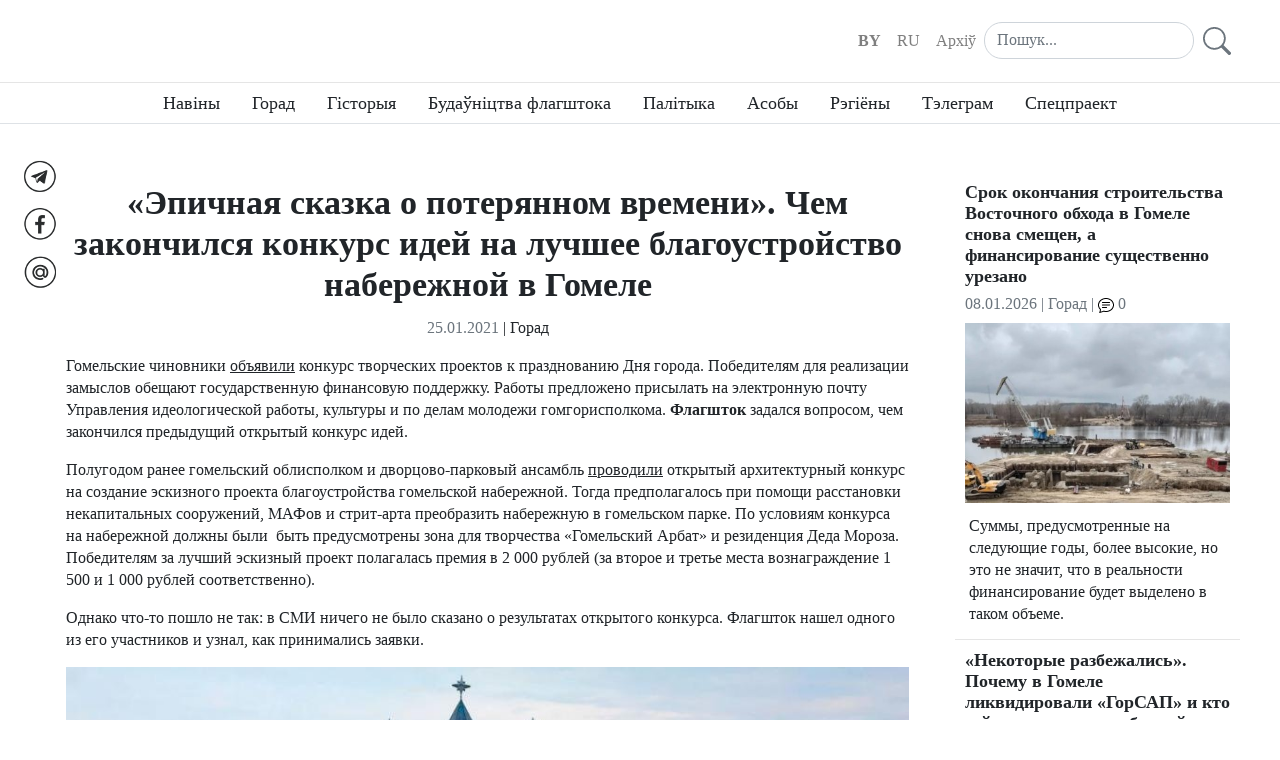

--- FILE ---
content_type: text/html; charset=UTF-8
request_url: https://flagshtok.info/by/gorad/epichnaja-skazka-o-poterjannom-vremeni-chem-zakonchilsja-konkurs-idej-na-luchshee-blagoustrojstvo-naberezhnoj-v-gomele.html
body_size: 6424
content:


<!DOCTYPE html>
<html class="h-100">
    <head>

        <!-- Meta -->
        
        <meta charset="UTF-8">
        <meta name="viewport" content="width=device-width, initial-scale=1, shrink-to-fit=no">
        <meta property="og:site_name" content="Флагшток">
        <meta property="og:image" content="/images/flagshtok_tile.png">
    
    <meta name="title"        content="«Эпичная сказка о потерянном времени». Чем закончился конкурс идей на лучшее благоустройство набережной в Гомеле" />
    <meta name="description"  content="Ничем, но есть возможность поучаствовать в еще одном конкурсе!" />

    <meta property="og:url"         content="https://flagshtok.info/by/gorad/epichnaja-skazka-o-poterjannom-vremeni-chem-zakonchilsja-konkurs-idej-na-luchshee-blagoustrojstvo-naberezhnoj-v-gomele.html" />
    <meta property="og:url2"        content="/ru/gorad/epichnaja-skazka-o-poterjannom-vremeni-chem-zakonchilsja-konkurs-idej-na-luchshee-blagoustrojstvo-naberezhnoj-v-gomele.html" />
    <meta property="og:type"        content="article" />
    <meta property="og:title"       content="«Эпичная сказка о потерянном времени». Чем закончился конкурс идей на лучшее благоустройство набережной в Гомеле" />
    <meta property="og:description" content="Ничем, но есть возможность поучаствовать в еще одном конкурсе!" />

                    <meta property="og:image" content="https://flagshtok.info/article/21/02308f04/image600fe45156be7lg.jpeg" />
                    <meta property="og:image:width"  content="900" />
            <meta property="og:image:height" content="598" />
            
        <!-- /Meta -->


        <link rel="shortcut icon" href="/images/favicon.ico">

        <link rel="icon" type="image/png" href="/images/favicon16.png" sizes="16x16">
        <link rel="icon" type="image/png" href="/images/favicon32.png" sizes="32x32">
        <link rel="icon" type="image/png" href="/images/favicon96.png" sizes="96x96">
        <link rel="icon" type="image/png" href="/images/favicon192.png" sizes="192x192">

        <link rel="apple-touch-icon" href="/images/favicon76.png" sizes="76x76">
        <link rel="apple-touch-icon" href="/images/favicon120.png" sizes="120x120">
        <link rel="apple-touch-icon" href="/images/favicon152.png" sizes="152x152">
        <link rel="apple-touch-icon" href="/images/favicon180.png" sizes="180x180">


        <!-- Canonicals -->
        <link rel="canonical" href="https://flagshtok.info/ru/gorad/epichnaja-skazka-o-poterjannom-vremeni-chem-zakonchilsja-konkurs-idej-na-luchshee-blagoustrojstvo-naberezhnoj-v-gomele.html" />
        <!-- /Canonicals -->
        

        
        <title>«Эпичная сказка о потерянном времени». Чем закончился конкурс идей на лучшее благоустройство набережной в Гомеле</title>

                
    <!-- Global site tag (gtag.js) - Google Analytics -->
    <script async src="https://www.googletagmanager.com/gtag/js?id=G-B6K9XEYDR1"></script>
    <script>
      window.dataLayer = window.dataLayer || [];
      function gtag(){dataLayer.push(arguments);}
      gtag('js', new Date());

      gtag("config", "G-B6K9XEYDR1");
    </script>
   
        
        <link rel="stylesheet" href="/assets/main.5e447e54.css">
        
    </head>


    <body class="h-100 d-flex flex-column  " style="">
        
    


<header class="mb-5">

    <nav class="navbar navbar-expand-md navbar-light absolute-top py-3">
        <div class="container">
            <div class="row row-cols-1 row-cols-md-2 row-cols-lg-3 mx-0 w-100">
                                <div class="col d-none d-lg-block p-0"></div>

                                <div class="col d-flex align-items-center justify-content-between justify-content-lg-center p-0">

                    <div class="p-0 m-0 d-inline-block">
                    <a href="/">
                                                <div class="site-logotype"></div>
                                            </a>
                </div>


                                <button class="navbar-toggler" type="button" data-toggle="collapse" data-target=".navbar-collapse"
                        aria-controls="navbar-collapse" aria-expanded="false">
                    <span class="navbar-toggler-icon"></span>
                </button>
            </div>

                        <div class="col d-flex align-items-center justify-content-end pr-0">                                 <div class="collapse navbar-collapse">
                    <ul class="navbar-nav">
                                                <li class="nav-item">
                            <a class="nav-link font-weight-bold"
                               href="/">BY</a>
                        </li>
                        <li class="nav-item ">
                            <a class="nav-link  "
                               href="/ru">RU</a>
                        </li>
                        <li class="nav-item">
                            <a class="nav-link" href="/by/archive">Aрхіў</a>
                        </li>
                    </ul>


                                        <form class="input-group" action="/by/search" method="post" role="search">
                        <input class="form-control" style="border-radius: 4rem;" type="text"
                               placeholder="Пошук..." aria-label="Search" name="s">
                        <button type="submit" class="btn btn-sm">
                            <svg class="bi bi-search text-muted" width="2.3em" height="2.3em" viewBox="0 0 16 16"
                                 fill="currentColor" xmlns="http://www.w3.org/2000/svg">
                                <path fill-rule="evenodd"
                                      d="M10.442 10.442a1 1 0 011.415 0l3.85 3.85a1 1 0 01-1.414 1.415l-3.85-3.85a1 1 0 010-1.415z"
                                      clip-rule="evenodd"/>
                                <path fill-rule="evenodd"
                                      d="M6.5 12a5.5 5.5 0 100-11 5.5 5.5 0 000 11zM13 6.5a6.5 6.5 0 11-13 0 6.5 6.5 0 0113 0z"
                                      clip-rule="evenodd"/>
                            </svg>
                        </button>
                    </form>


                </div>

            </div> 
        </div>
    </nav>

        
<nav class="nav navbar-expand-md cc-headings">
        <div class="collapse navbar-collapse justify-content-center">

        <ul class="navbar-nav">

            
                <li class="px-3 py-2 nav-item">
                    <a class="text-body" href="/by/naviny" >Навіны</a>
                </li>

            
                <li class="px-3 py-2 nav-item">
                    <a class="text-body" href="/by/gorad" >Горад</a>
                </li>

            
                <li class="px-3 py-2 nav-item">
                    <a class="text-body" href="/by/historyja" >Гісторыя</a>
                </li>

            
                <li class="px-3 py-2 nav-item">
                    <a class="text-body" href="/by/flagshtok" >Будаўніцтва флагштока</a>
                </li>

            
                <li class="px-3 py-2 nav-item">
                    <a class="text-body" href="/by/vybary-2020" >Палітыка</a>
                </li>

            
                <li class="px-3 py-2 nav-item">
                    <a class="text-body" href="/by/asoby" >Асобы</a>
                </li>

            
                <li class="px-3 py-2 nav-item">
                    <a class="text-body" href="/by/regieny" >Рэгіёны</a>
                </li>

            
                <li class="px-3 py-2 nav-item">
                    <a class="text-body" href="/by/telegram" >Тэлеграм</a>
                </li>

            
                <li class="px-3 py-2 nav-item">
                    <a class="text-body" href="/by/show" >Спецпраект</a>
                </li>

            
        </ul>

    </div>

</nav> 




        <nav class="navbar-collapse collapse d-md-none  pt-3 cc-headings">
        <ul class="nav nav-fill">
            


    <li class="nav-item">
        <p>
            <a class="nav-item cc-social-link p-2" href="https://t.me/flagshtok" target="_blank"><img src="/images/tg_32.png" alt="Telegram"></a> 
        </p>
    </li>
    <li class="nav-item">
        <p>
            <a class="nav-item cc-social-link p-2" href="https://facebook.com/flagshtok" target="_blank"><img src="/images/fb_32.png" alt="Facebook"></a> 
        </p>
    </li>
    <li class="nav-item">
        <p>
            <a class="nav-item cc-social-link p-2" href="https://flagshtok.info@gmail.com" target="_blank"><img src="/images/ml_32.png" alt="E-mail"></a> 
        </p>
    </li>




        </ul>
    </nav>

        <aside class="d-none d-sm-none d-md-block pr-2 cc-socials-fixed">
        <ul class="nav flex-column">
            


    <li class="nav-item">
        <p>
            <a class="nav-item cc-social-link p-2" href="https://t.me/flagshtok" target="_blank"><img src="/images/tg_32.png" alt="Telegram"></a> 
        </p>
    </li>
    <li class="nav-item">
        <p>
            <a class="nav-item cc-social-link p-2" href="https://facebook.com/flagshtok" target="_blank"><img src="/images/fb_32.png" alt="Facebook"></a> 
        </p>
    </li>
    <li class="nav-item">
        <p>
            <a class="nav-item cc-social-link p-2" href="https://flagshtok.info@gmail.com" target="_blank"><img src="/images/ml_32.png" alt="E-mail"></a> 
        </p>
    </li>




        </ul>
    </aside>


</header>

    
<div class="container">

    <div class="row">

        <div class="col-md-8 col-lg-9">

            <article class="card border-0 cc-article-reader">

                <header class="text-center">
                    <h1 class="card-title">«Эпичная сказка о потерянном времени». Чем закончился конкурс идей на лучшее благоустройство набережной в Гомеле</h1>
                                            <time class="text-muted" datetime="2021-01-25T22:00:00+00:00">25.01.2021</time>
                        | <a href="/by/gorad">Горад</a>
                                                                                </header>


                <div class="card-body">
                    <p>Гомельские чиновники&nbsp;<a href="https://belkagomel.by/2021/01/25/gomelskie-vlasti-sobirajut-idei-dlya-dnya-goroda-otbor-budet-publichnyj/">объявили</a>&nbsp;конкурс творческих проектов к празднованию Дня города. Победителям для реализации замыслов обещают государственную финансовую поддержку. Работы предложено присылать на электронную почту Управления идеологической работы, культуры и по делам молодежи гомгорисполкома.&nbsp;<strong>Флагшток</strong> задался вопросом, чем закончился предыдущий открытый конкурс идей.&nbsp;</p><p>Полугодом ранее гомельский облисполком и дворцово-парковый ансамбль <a href="https://flagstok.info/by/gorad/s-arbatom-i-rezidenciej-deda-moroza-dvorcovo-parkovyj-ansambl-predlagaet-dengi-za-sozdanie-proekta-blagoustrojstva-naberezhnoj.html" style="background-color: rgb(255, 255, 255);">проводили</a>&nbsp;открытый архитектурный конкурс&nbsp; на создание эскизного проекта благоустройства гомельской набережной. Тогда предполагалось при помощи расстановки некапитальных сооружений, МАФов и стрит-арта преобразить набережную в гомельском парке. По условиям конкурса на набережной должны были&nbsp; быть предусмотрены зона для творчества «Гомельский Арбат» и резиденция Деда Мороза. Победителям за лучший эскизный проект полагалась премия в 2 000 рублей (за второе и третье места вознаграждение 1 500 и 1 000 рублей соответственно).&nbsp;</p><p>Однако что-то пошло не так: в СМИ ничего не было сказано о результатах открытого конкурса. Флагшток нашел одного из его участников и узнал, как принимались заявки.</p><p><em style="text-align: center;"><em><a data-fslightbox="" href="/article/21/02308f04/image600fe45156be7xl.jpeg"><img src="/article/21/02308f04/image600fe45156be7lg.jpeg"></a></em></em><br></p><p style="text-align: center; "><em>
</em><em>Иллюстрационный фотоколлаж (оригинальное фото Tatiana&amp;Leonid Gomel anonimusi.livejournal.com)&nbsp;</em></p><p><em>
</em></p><p><strong>Наталья (дизайнер) и Денис (архитеткор) Масленченко</strong>&nbsp;решили<strong>&nbsp;</strong>принять участие в конкурсе на благо города. Супруги подготовили эскиз и пояснительную записку и до завершения срока конкурса пришли во дворец.</p><blockquote class="cc-blockquote"><p><strong>Но&nbsp;там никого не было! Уже это показалось странным. Оставили все на вахте. Когда смогли дозвониться, оказалось, что конкурс продлили на 10 дней (об этом не было никакой информации, даже не позвонили, хотя мы подавали заявку на участие с контактами перед началом конкурса — это было обязательное условие).</strong></p><p><strong>Далее тишина. Никто не звонил и информации по конкурсу ноль! Как говорит моя жена: эпичная сказка о потерянном времени.</strong></p><footer><cite>рассказывает Денис Масленченко</cite></footer></blockquote><br><p>Мы попробовали узнать, что с конкурсом у заместителя генерального директора по благоустройству и содержанию территорий Гомельского дворцово-паркового ансамбля&nbsp;<strong>Светланы Прищеповой:</strong></p><p><strong></strong></p><blockquote class="cc-blockquote"><p><strong><em>Конкурс не состоялся, результатов нету.&nbsp; Заявок было много, но эти заявки не совпадали с тем, что мы хотели бы видеть. Конкурс просто не состоялся. Остановились, что мы в этом году будем объявлять какой-то еще (конкурс). Но пока на этот год у нас нет планов.</em></strong></p></blockquote><p><em xmlns="http://www.w3.org/1999/xhtml"><br></em></p><p><em xmlns="http://www.w3.org/1999/xhtml"><strong><a href="https://flagstok.info/"><br>Флагшток</a></strong></em><em><strong></strong></em></p><p><br></p>
                </div>

                          
            </article>



                                       


     
        </div>

                <div class="col-md-4 col-lg-3 ml-auto">
            


    

<article class="card">
            <a href="/ru/gorad/srok-okonchanija-stroitelstva-vostochnogo-obhoda-v-gomele-snova-smescen-a-finansirovanie-suscestvenno-urezano.html">
                            <div class="card-title h5">
                    Срок окончания строительства Восточного обхода в Гомеле снова смещен, а финансирование существенно урезано
                </div>
                    </a>

        <p class="card-subtitle mb-2 text-muted" >
            <time datetime="2026-01-08T07:55:00+00:00">08.01.2026</time>
                            | <a href="/by/gorad">Горад</a>
                                        | <a href="/ru/gorad/srok-okonchanija-stroitelstva-vostochnogo-obhoda-v-gomele-snova-smescen-a-finansirovanie-suscestvenno-urezano.html#comment"><img src="/images/icon-comments.svg" height="16"> 0</a>
                    </p>

                                <a href="/ru/gorad/srok-okonchanija-stroitelstva-vostochnogo-obhoda-v-gomele-snova-smescen-a-finansirovanie-suscestvenno-urezano.html" class="mb-2">
                <img class="card-img" src="/article/26/3cfa7dc8/image695e75fee5d17md.jpeg" alt="">
            </a>
                    
        <p class="card-text p-1">Суммы, предусмотренные на следующие годы, более высокие, но это не значит, что в реальности финансирование будет выделено в таком объеме.</p>
    </article>

    

<article class="card">
            <a href="/ru/gorad/nekotorye-razbezhalis-pochemu-v-gomele-likvidirovali-gorsap-i-kto-sejchas-zanimaetsja-uborkoj-goroda.html">
                            <div class="card-title h5">
                    «Некоторые разбежались». Почему в Гомеле ликвидировали «ГорСАП» и кто сейчас занимается уборкой города
                </div>
                    </a>

        <p class="card-subtitle mb-2 text-muted" >
            <time datetime="2026-01-05T05:00:00+00:00">05.01.2026</time>
                            | <a href="/by/gorad">Горад</a>
                                        | <a href="/ru/gorad/nekotorye-razbezhalis-pochemu-v-gomele-likvidirovali-gorsap-i-kto-sejchas-zanimaetsja-uborkoj-goroda.html#comment"><img src="/images/icon-comments.svg" height="16"> 0</a>
                    </p>

                                <a href="/ru/gorad/nekotorye-razbezhalis-pochemu-v-gomele-likvidirovali-gorsap-i-kto-sejchas-zanimaetsja-uborkoj-goroda.html" class="mb-2">
                <img class="card-img" src="/article/26/52afc443/image695b755a5e43fmd.jpeg" alt="">
            </a>
                    
        <p class="card-text p-1">Коммунальную организацию разделили между двумя предприятиями.</p>
    </article>

    

<article class="card">
            <a href="/by/gorad/u-palone-chuzhoj-gistoryi-jak-saveckaja-i-rasijskaja-spadchyna-farmue-mapu-gomelja.html">
                            <div class="card-title h5">
                    У палоне чужой гісторыі: як савецкая і расійская спадчына фармуе мапу Гомеля
                </div>
                    </a>

        <p class="card-subtitle mb-2 text-muted" >
            <time datetime="2025-12-25T08:20:00+00:00">25.12.2025</time>
                            | <a href="/by/gorad">Горад</a>
                                        | <a href="/by/gorad/u-palone-chuzhoj-gistoryi-jak-saveckaja-i-rasijskaja-spadchyna-farmue-mapu-gomelja.html#comment"><img src="/images/icon-comments.svg" height="16"> 0</a>
                    </p>

                                <a href="/by/gorad/u-palone-chuzhoj-gistoryi-jak-saveckaja-i-rasijskaja-spadchyna-farmue-mapu-gomelja.html" class="mb-2">
                <img class="card-img" src="/article/25/2796df97/image694bd9d249636md.jpeg" alt="">
            </a>
                    
        <p class="card-text p-1">Гомельская гарадская тапаніміка — у даследванні Алеся Чайчыца.</p>
    </article>

    

<article class="card">
            <a href="/ru/gorad/rabochij-pokazal-kak-sejchas-vygljadit-stroitelstvo-vostochnogo-obhoda-v-gomele.html">
                            <div class="card-title h5">
                    Рабочий показал, как сейчас выглядит строительство Восточного обхода в Гомеле
                </div>
                    </a>

        <p class="card-subtitle mb-2 text-muted" >
            <time datetime="2025-12-19T10:50:00+00:00">19.12.2025</time>
                            | <a href="/by/gorad">Горад</a>
                                        | <a href="/ru/gorad/rabochij-pokazal-kak-sejchas-vygljadit-stroitelstvo-vostochnogo-obhoda-v-gomele.html#comment"><img src="/images/icon-comments.svg" height="16"> 0</a>
                    </p>

                                <a href="/ru/gorad/rabochij-pokazal-kak-sejchas-vygljadit-stroitelstvo-vostochnogo-obhoda-v-gomele.html" class="mb-2">
                <img class="card-img" src="/article/25/4c932102/image6945204a9c23fmd.jpeg" alt="">
            </a>
                    
        <p class="card-text p-1">На снимках видно, что еще продолжается строительство опор будущего моста.</p>
    </article>

    

<article class="card">
            <a href="/ru/gorad/provlastnaja-blogerka-poblagodarila-predsedatelja-gorispolkoma-za-novogodnjuju-illjuminaciju-gomelchane-otvetili.html">
                            <div class="card-title h5">
                    Провластная блогерка поблагодарила председателя горисполкома за новогоднюю иллюминацию — гомельчане ответили
                </div>
                    </a>

        <p class="card-subtitle mb-2 text-muted" >
            <time datetime="2025-12-10T08:40:00+00:00">10.12.2025</time>
                            | <a href="/by/gorad">Горад</a>
                                        | <a href="/ru/gorad/provlastnaja-blogerka-poblagodarila-predsedatelja-gorispolkoma-za-novogodnjuju-illjuminaciju-gomelchane-otvetili.html#comment"><img src="/images/icon-comments.svg" height="16"> 0</a>
                    </p>

                                <a href="/ru/gorad/provlastnaja-blogerka-poblagodarila-predsedatelja-gorispolkoma-za-novogodnjuju-illjuminaciju-gomelchane-otvetili.html" class="mb-2">
                <img class="card-img" src="/article/25/6c9e4a06/image69395cdbb4658md.jpeg" alt="">
            </a>
                    
        <p class="card-text p-1">В комментариях заметили, что «эта красота только до универмага, а дальше — отдельное государство».</p>
    </article>
 
        </div>      
    </div>

</div>


    

<footer class="nav site-footer navbar-expand-md border-top bg-light mt-auto py-3">
    <div class="container my-3">

        <ul class="navbar-nav justify-content-center text-center">
            <li class="nav-item px-3 py-2">

                <a class="text-muted" href="/by/page/pra-praekt.html">Пра праект</a>
            </li>

            
            <li class="nav-item px-3 pt-2 pb-3 ">
                <a class="text-muted" href="/by/page/umovy-vykarystannja.html">Умовы выкарыстання</a>
            </li>
        </ul>

        <div class="copy text-center">
            &copy;2026 flagshtok.info
        </div>

    </div>
</footer>

                    
        <script src="/assets/runtime.6adc0621.js"></script><script src="/assets/310.9271a915.js"></script><script src="/assets/525.0f783242.js"></script><script src="/assets/main.072c6bc9.js"></script>

    <script src="/assets/715.5c6f9b47.js"></script><script src="/assets/article.89d9e6dc.js"></script>
    </body>
</html>


--- FILE ---
content_type: application/javascript
request_url: https://flagshtok.info/assets/715.5c6f9b47.js
body_size: 3042
content:
"use strict";(self.webpackChunk=self.webpackChunk||[]).push([[715],{4982:(t,r,e)=>{var n=e(634),i=TypeError;t.exports=function(t,r){if(n(r,t))return t;throw new i("Incorrect invocation")}},2293:(t,r,e)=>{var n=e(6090);t.exports=n((function(){if("function"==typeof ArrayBuffer){var t=new ArrayBuffer(8);Object.isExtensible(t)&&Object.defineProperty(t,"a",{value:8})}}))},5883:(t,r,e)=>{var n=e(5826)("iterator"),i=!1;try{var o=0,u={next:function(){return{done:!!o++}},return:function(){i=!0}};u[n]=function(){return this},Array.from(u,(function(){throw 2}))}catch(t){}t.exports=function(t,r){try{if(!r&&!i)return!1}catch(t){return!1}var e=!1;try{var o={};o[n]=function(){return{next:function(){return{done:e=!0}}}},t(o)}catch(t){}return e}},4688:(t,r,e)=>{var n=e(921),i=e(9240),o=e(4382).getWeakData,u=e(4982),f=e(1330),a=e(6262),s=e(359),c=e(7121),h=e(5824),v=e(762),p=e(1030),l=p.set,d=p.getterFor,w=h.find,y=h.findIndex,b=n([].splice),g=0,x=function(t){return t.frozen||(t.frozen=new E)},E=function(){this.entries=[]},z=function(t,r){return w(t.entries,(function(t){return t[0]===r}))};E.prototype={get:function(t){var r=z(this,t);if(r)return r[1]},has:function(t){return!!z(this,t)},set:function(t,r){var e=z(this,t);e?e[1]=r:this.entries.push([t,r])},delete:function(t){var r=y(this.entries,(function(r){return r[0]===t}));return~r&&b(this.entries,r,1),!!~r}},t.exports={getConstructor:function(t,r,e,n){var h=t((function(t,i){u(t,p),l(t,{type:r,id:g++,frozen:void 0}),a(i)||c(i,t[n],{that:t,AS_ENTRIES:e})})),p=h.prototype,w=d(r),y=function(t,r,e){var n=w(t),i=o(f(r),!0);return!0===i?x(n).set(r,e):i[n.id]=e,t};return i(p,{delete:function(t){var r=w(this);if(!s(t))return!1;var e=o(t);return!0===e?x(r).delete(t):e&&v(e,r.id)&&delete e[r.id]},has:function(t){var r=w(this);if(!s(t))return!1;var e=o(t);return!0===e?x(r).has(t):e&&v(e,r.id)}}),i(p,e?{get:function(t){var r=w(this);if(s(t)){var e=o(t);return!0===e?x(r).get(t):e?e[r.id]:void 0}},set:function(t,r){return y(this,t,r)}}:{add:function(t){return y(this,t,!0)}}),h}}},7079:(t,r,e)=>{var n=e(2613),i=e(5384),o=e(921),u=e(6417),f=e(3965),a=e(4382),s=e(7121),c=e(4982),h=e(2436),v=e(6262),p=e(359),l=e(6090),d=e(5883),w=e(6530),y=e(1582);t.exports=function(t,r,e){var b=-1!==t.indexOf("Map"),g=-1!==t.indexOf("Weak"),x=b?"set":"add",E=i[t],z=E&&E.prototype,O=E,A={},S=function(t){var r=o(z[t]);f(z,t,"add"===t?function(t){return r(this,0===t?0:t),this}:"delete"===t?function(t){return!(g&&!p(t))&&r(this,0===t?0:t)}:"get"===t?function(t){return g&&!p(t)?void 0:r(this,0===t?0:t)}:"has"===t?function(t){return!(g&&!p(t))&&r(this,0===t?0:t)}:function(t,e){return r(this,0===t?0:t,e),this})};if(u(t,!h(E)||!(g||z.forEach&&!l((function(){(new E).entries().next()})))))O=e.getConstructor(r,t,b,x),a.enable();else if(u(t,!0)){var k=new O,j=k[x](g?{}:-0,1)!==k,I=l((function(){k.has(1)})),D=d((function(t){new E(t)})),T=!g&&l((function(){for(var t=new E,r=5;r--;)t[x](r,r);return!t.has(-0)}));D||((O=r((function(t,r){c(t,z);var e=y(new E,t,O);return v(r)||s(r,e[x],{that:e,AS_ENTRIES:b}),e}))).prototype=z,z.constructor=O),(I||T)&&(S("delete"),S("has"),b&&S("get")),(T||j)&&S(x),g&&z.clear&&delete z.clear}return A[t]=O,n({global:!0,constructor:!0,forced:O!==E},A),w(O,t),g||e.setStrong(O,t,b),O}},9240:(t,r,e)=>{var n=e(3965);t.exports=function(t,r,e){for(var i in r)n(t,i,r[i],e);return t}},6103:(t,r,e)=>{var n=e(6090);t.exports=!n((function(){return Object.isExtensible(Object.preventExtensions({}))}))},1546:(t,r,e)=>{var n=e(5001),i=e(4761),o=e(6262),u=e(1748),f=e(5826)("iterator");t.exports=function(t){if(!o(t))return i(t,f)||i(t,"@@iterator")||u[n(t)]}},2918:(t,r,e)=>{var n=e(1920),i=e(8905),o=e(1330),u=e(6622),f=e(1546),a=TypeError;t.exports=function(t,r){var e=arguments.length<2?f(t):r;if(i(e))return o(n(e,t));throw new a(u(t)+" is not iterable")}},4382:(t,r,e)=>{var n=e(2613),i=e(921),o=e(3004),u=e(359),f=e(762),a=e(4922).f,s=e(3333),c=e(1773),h=e(863),v=e(2697),p=e(6103),l=!1,d=v("meta"),w=0,y=function(t){a(t,d,{value:{objectID:"O"+w++,weakData:{}}})},b=t.exports={enable:function(){b.enable=function(){},l=!0;var t=s.f,r=i([].splice),e={};e[d]=1,t(e).length&&(s.f=function(e){for(var n=t(e),i=0,o=n.length;i<o;i++)if(n[i]===d){r(n,i,1);break}return n},n({target:"Object",stat:!0,forced:!0},{getOwnPropertyNames:c.f}))},fastKey:function(t,r){if(!u(t))return"symbol"==typeof t?t:("string"==typeof t?"S":"P")+t;if(!f(t,d)){if(!h(t))return"F";if(!r)return"E";y(t)}return t[d].objectID},getWeakData:function(t,r){if(!f(t,d)){if(!h(t))return!0;if(!r)return!1;y(t)}return t[d].weakData},onFreeze:function(t){return p&&l&&h(t)&&!f(t,d)&&y(t),t}};o[d]=!0},3946:(t,r,e)=>{var n=e(5826),i=e(1748),o=n("iterator"),u=Array.prototype;t.exports=function(t){return void 0!==t&&(i.Array===t||u[o]===t)}},7121:(t,r,e)=>{var n=e(5285),i=e(1920),o=e(1330),u=e(6622),f=e(3946),a=e(9301),s=e(634),c=e(2918),h=e(1546),v=e(8908),p=TypeError,l=function(t,r){this.stopped=t,this.result=r},d=l.prototype;t.exports=function(t,r,e){var w,y,b,g,x,E,z,O=e&&e.that,A=!(!e||!e.AS_ENTRIES),S=!(!e||!e.IS_RECORD),k=!(!e||!e.IS_ITERATOR),j=!(!e||!e.INTERRUPTED),I=n(r,O),D=function(t){return w&&v(w,"normal",t),new l(!0,t)},T=function(t){return A?(o(t),j?I(t[0],t[1],D):I(t[0],t[1])):j?I(t,D):I(t)};if(S)w=t.iterator;else if(k)w=t;else{if(!(y=h(t)))throw new p(u(t)+" is not iterable");if(f(y)){for(b=0,g=a(t);g>b;b++)if((x=T(t[b]))&&s(d,x))return x;return new l(!1)}w=c(t,y)}for(E=S?t.next:w.next;!(z=i(E,w)).done;){try{x=T(z.value)}catch(t){v(w,"throw",t)}if("object"==typeof x&&x&&s(d,x))return x}return new l(!1)}},8908:(t,r,e)=>{var n=e(1920),i=e(1330),o=e(4761);t.exports=function(t,r,e){var u,f;i(t);try{if(!(u=o(t,"return"))){if("throw"===r)throw e;return e}u=n(u,t)}catch(t){f=!0,u=t}if("throw"===r)throw e;if(f)throw u;return i(u),e}},863:(t,r,e)=>{var n=e(6090),i=e(359),o=e(9129),u=e(2293),f=Object.isExtensible,a=n((function(){f(1)}));t.exports=a||u?function(t){return!!i(t)&&((!u||"ArrayBuffer"!==o(t))&&(!f||f(t)))}:f},653:(t,r,e)=>{var n=e(921),i=e(3965),o=Date.prototype,u="Invalid Date",f="toString",a=n(o[f]),s=n(o.getTime);String(new Date(NaN))!==u&&i(o,f,(function(){var t=s(this);return t==t?a(this):u}))},5955:(t,r,e)=>{var n,i=e(6103),o=e(5384),u=e(921),f=e(9240),a=e(4382),s=e(7079),c=e(4688),h=e(359),v=e(1030).enforce,p=e(6090),l=e(8225),d=Object,w=Array.isArray,y=d.isExtensible,b=d.isFrozen,g=d.isSealed,x=d.freeze,E=d.seal,z=!o.ActiveXObject&&"ActiveXObject"in o,O=function(t){return function(){return t(this,arguments.length?arguments[0]:void 0)}},A=s("WeakMap",O,c),S=A.prototype,k=u(S.set);if(l)if(z){n=c.getConstructor(O,"WeakMap",!0),a.enable();var j=u(S.delete),I=u(S.has),D=u(S.get);f(S,{delete:function(t){if(h(t)&&!y(t)){var r=v(this);return r.frozen||(r.frozen=new n),j(this,t)||r.frozen.delete(t)}return j(this,t)},has:function(t){if(h(t)&&!y(t)){var r=v(this);return r.frozen||(r.frozen=new n),I(this,t)||r.frozen.has(t)}return I(this,t)},get:function(t){if(h(t)&&!y(t)){var r=v(this);return r.frozen||(r.frozen=new n),I(this,t)?D(this,t):r.frozen.get(t)}return D(this,t)},set:function(t,r){if(h(t)&&!y(t)){var e=v(this);e.frozen||(e.frozen=new n),I(this,t)?k(this,t,r):e.frozen.set(t,r)}else k(this,t,r);return this}})}else i&&p((function(){var t=x([]);return k(new A,t,1),!b(t)}))&&f(S,{set:function(t,r){var e;return w(t)&&(b(t)?e=x:g(t)&&(e=E)),k(this,t,r),e&&e(t),this}})},1513:(t,r,e)=>{e(5955)},8029:(t,r,e)=>{e(7079)("WeakSet",(function(t){return function(){return t(this,arguments.length?arguments[0]:void 0)}}),e(4688))},7935:(t,r,e)=>{e(8029)}}]);